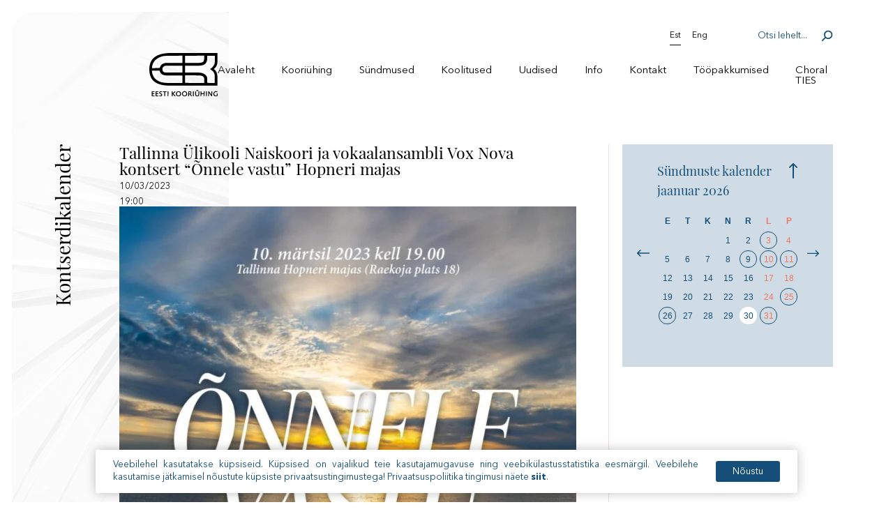

--- FILE ---
content_type: text/html; charset=UTF-8
request_url: https://kooriyhing.ee/event/tallinna-ulikooli-naiskoori-ja-vokaalansambli-vox-nova-kontsert-onnele-vastu-hopneri-majas/
body_size: 8936
content:
<!doctype html>
<html lang="et">

<head>
	<meta charset="UTF-8">
	<meta name="viewport" content="width=device-width, initial-scale=1">
	<meta name="theme-color" content="#ffffff"/>
	<link rel="profile" href="http://gmpg.org/xfn/11">
	<meta name='robots' content='index, follow, max-image-preview:large, max-snippet:-1, max-video-preview:-1' />

	<!-- This site is optimized with the Yoast SEO plugin v26.8 - https://yoast.com/product/yoast-seo-wordpress/ -->
	<title>Tallinna Ülikooli Naiskoori ja vokaalansambli Vox Nova kontsert &quot;Õnnele vastu&quot; Hopneri majas - Kooriühing</title>
	<link rel="canonical" href="https://kooriyhing.ee/event/tallinna-ulikooli-naiskoori-ja-vokaalansambli-vox-nova-kontsert-onnele-vastu-hopneri-majas/" />
	<meta property="og:locale" content="et_EE" />
	<meta property="og:type" content="article" />
	<meta property="og:title" content="Tallinna Ülikooli Naiskoori ja vokaalansambli Vox Nova kontsert &quot;Õnnele vastu&quot; Hopneri majas - Kooriühing" />
	<meta property="og:url" content="https://kooriyhing.ee/event/tallinna-ulikooli-naiskoori-ja-vokaalansambli-vox-nova-kontsert-onnele-vastu-hopneri-majas/" />
	<meta property="og:site_name" content="Kooriühing" />
	<meta property="article:modified_time" content="2023-02-14T07:20:01+00:00" />
	<meta name="twitter:card" content="summary_large_image" />
	<meta name="twitter:label1" content="Est. reading time" />
	<meta name="twitter:data1" content="1 minut" />
	<script type="application/ld+json" class="yoast-schema-graph">{"@context":"https://schema.org","@graph":[{"@type":"WebPage","@id":"https://kooriyhing.ee/event/tallinna-ulikooli-naiskoori-ja-vokaalansambli-vox-nova-kontsert-onnele-vastu-hopneri-majas/","url":"https://kooriyhing.ee/event/tallinna-ulikooli-naiskoori-ja-vokaalansambli-vox-nova-kontsert-onnele-vastu-hopneri-majas/","name":"Tallinna Ülikooli Naiskoori ja vokaalansambli Vox Nova kontsert \"Õnnele vastu\" Hopneri majas - Kooriühing","isPartOf":{"@id":"https://kooriyhing.ee/#website"},"datePublished":"2023-02-14T07:19:59+00:00","dateModified":"2023-02-14T07:20:01+00:00","breadcrumb":{"@id":"https://kooriyhing.ee/event/tallinna-ulikooli-naiskoori-ja-vokaalansambli-vox-nova-kontsert-onnele-vastu-hopneri-majas/#breadcrumb"},"inLanguage":"et","potentialAction":[{"@type":"ReadAction","target":["https://kooriyhing.ee/event/tallinna-ulikooli-naiskoori-ja-vokaalansambli-vox-nova-kontsert-onnele-vastu-hopneri-majas/"]}]},{"@type":"BreadcrumbList","@id":"https://kooriyhing.ee/event/tallinna-ulikooli-naiskoori-ja-vokaalansambli-vox-nova-kontsert-onnele-vastu-hopneri-majas/#breadcrumb","itemListElement":[{"@type":"ListItem","position":1,"name":"Home","item":"https://kooriyhing.ee/"},{"@type":"ListItem","position":2,"name":"Tallinna Ülikooli Naiskoori ja vokaalansambli Vox Nova kontsert &#8220;Õnnele vastu&#8221; Hopneri majas"}]},{"@type":"WebSite","@id":"https://kooriyhing.ee/#website","url":"https://kooriyhing.ee/","name":"Kooriühing","description":"Kooriühing","publisher":{"@id":"https://kooriyhing.ee/#organization"},"potentialAction":[{"@type":"SearchAction","target":{"@type":"EntryPoint","urlTemplate":"https://kooriyhing.ee/?s={search_term_string}"},"query-input":{"@type":"PropertyValueSpecification","valueRequired":true,"valueName":"search_term_string"}}],"inLanguage":"et"},{"@type":"Organization","@id":"https://kooriyhing.ee/#organization","name":"Eesti Kooriühing","url":"https://kooriyhing.ee/","logo":{"@type":"ImageObject","inLanguage":"et","@id":"https://kooriyhing.ee/#/schema/logo/image/","url":"/wp-content/uploads/2020/02/cropped-kooriyhing_favicon-1.png","contentUrl":"/wp-content/uploads/2020/02/cropped-kooriyhing_favicon-1.png","width":512,"height":512,"caption":"Eesti Kooriühing"},"image":{"@id":"https://kooriyhing.ee/#/schema/logo/image/"}}]}</script>
	<!-- / Yoast SEO plugin. -->



<link rel="alternate" type="application/rss+xml" title="Kooriühing &raquo; RSS" href="https://kooriyhing.ee/feed/" />
<link rel="alternate" type="application/rss+xml" title="Kooriühing &raquo; Kommentaaride RSS" href="https://kooriyhing.ee/comments/feed/" />
<style id='wp-img-auto-sizes-contain-inline-css' type='text/css'>
img:is([sizes=auto i],[sizes^="auto," i]){contain-intrinsic-size:3000px 1500px}
/*# sourceURL=wp-img-auto-sizes-contain-inline-css */
</style>
<link rel='stylesheet' id='wp-block-library-css' href='/wp-includes/css/dist/block-library/style.min.css?ver=6.9' type='text/css' media='all' />
<style id='wp-block-image-inline-css' type='text/css'>
.wp-block-image>a,.wp-block-image>figure>a{display:inline-block}.wp-block-image img{box-sizing:border-box;height:auto;max-width:100%;vertical-align:bottom}@media not (prefers-reduced-motion){.wp-block-image img.hide{visibility:hidden}.wp-block-image img.show{animation:show-content-image .4s}}.wp-block-image[style*=border-radius] img,.wp-block-image[style*=border-radius]>a{border-radius:inherit}.wp-block-image.has-custom-border img{box-sizing:border-box}.wp-block-image.aligncenter{text-align:center}.wp-block-image.alignfull>a,.wp-block-image.alignwide>a{width:100%}.wp-block-image.alignfull img,.wp-block-image.alignwide img{height:auto;width:100%}.wp-block-image .aligncenter,.wp-block-image .alignleft,.wp-block-image .alignright,.wp-block-image.aligncenter,.wp-block-image.alignleft,.wp-block-image.alignright{display:table}.wp-block-image .aligncenter>figcaption,.wp-block-image .alignleft>figcaption,.wp-block-image .alignright>figcaption,.wp-block-image.aligncenter>figcaption,.wp-block-image.alignleft>figcaption,.wp-block-image.alignright>figcaption{caption-side:bottom;display:table-caption}.wp-block-image .alignleft{float:left;margin:.5em 1em .5em 0}.wp-block-image .alignright{float:right;margin:.5em 0 .5em 1em}.wp-block-image .aligncenter{margin-left:auto;margin-right:auto}.wp-block-image :where(figcaption){margin-bottom:1em;margin-top:.5em}.wp-block-image.is-style-circle-mask img{border-radius:9999px}@supports ((-webkit-mask-image:none) or (mask-image:none)) or (-webkit-mask-image:none){.wp-block-image.is-style-circle-mask img{border-radius:0;-webkit-mask-image:url('data:image/svg+xml;utf8,<svg viewBox="0 0 100 100" xmlns="http://www.w3.org/2000/svg"><circle cx="50" cy="50" r="50"/></svg>');mask-image:url('data:image/svg+xml;utf8,<svg viewBox="0 0 100 100" xmlns="http://www.w3.org/2000/svg"><circle cx="50" cy="50" r="50"/></svg>');mask-mode:alpha;-webkit-mask-position:center;mask-position:center;-webkit-mask-repeat:no-repeat;mask-repeat:no-repeat;-webkit-mask-size:contain;mask-size:contain}}:root :where(.wp-block-image.is-style-rounded img,.wp-block-image .is-style-rounded img){border-radius:9999px}.wp-block-image figure{margin:0}.wp-lightbox-container{display:flex;flex-direction:column;position:relative}.wp-lightbox-container img{cursor:zoom-in}.wp-lightbox-container img:hover+button{opacity:1}.wp-lightbox-container button{align-items:center;backdrop-filter:blur(16px) saturate(180%);background-color:#5a5a5a40;border:none;border-radius:4px;cursor:zoom-in;display:flex;height:20px;justify-content:center;opacity:0;padding:0;position:absolute;right:16px;text-align:center;top:16px;width:20px;z-index:100}@media not (prefers-reduced-motion){.wp-lightbox-container button{transition:opacity .2s ease}}.wp-lightbox-container button:focus-visible{outline:3px auto #5a5a5a40;outline:3px auto -webkit-focus-ring-color;outline-offset:3px}.wp-lightbox-container button:hover{cursor:pointer;opacity:1}.wp-lightbox-container button:focus{opacity:1}.wp-lightbox-container button:focus,.wp-lightbox-container button:hover,.wp-lightbox-container button:not(:hover):not(:active):not(.has-background){background-color:#5a5a5a40;border:none}.wp-lightbox-overlay{box-sizing:border-box;cursor:zoom-out;height:100vh;left:0;overflow:hidden;position:fixed;top:0;visibility:hidden;width:100%;z-index:100000}.wp-lightbox-overlay .close-button{align-items:center;cursor:pointer;display:flex;justify-content:center;min-height:40px;min-width:40px;padding:0;position:absolute;right:calc(env(safe-area-inset-right) + 16px);top:calc(env(safe-area-inset-top) + 16px);z-index:5000000}.wp-lightbox-overlay .close-button:focus,.wp-lightbox-overlay .close-button:hover,.wp-lightbox-overlay .close-button:not(:hover):not(:active):not(.has-background){background:none;border:none}.wp-lightbox-overlay .lightbox-image-container{height:var(--wp--lightbox-container-height);left:50%;overflow:hidden;position:absolute;top:50%;transform:translate(-50%,-50%);transform-origin:top left;width:var(--wp--lightbox-container-width);z-index:9999999999}.wp-lightbox-overlay .wp-block-image{align-items:center;box-sizing:border-box;display:flex;height:100%;justify-content:center;margin:0;position:relative;transform-origin:0 0;width:100%;z-index:3000000}.wp-lightbox-overlay .wp-block-image img{height:var(--wp--lightbox-image-height);min-height:var(--wp--lightbox-image-height);min-width:var(--wp--lightbox-image-width);width:var(--wp--lightbox-image-width)}.wp-lightbox-overlay .wp-block-image figcaption{display:none}.wp-lightbox-overlay button{background:none;border:none}.wp-lightbox-overlay .scrim{background-color:#fff;height:100%;opacity:.9;position:absolute;width:100%;z-index:2000000}.wp-lightbox-overlay.active{visibility:visible}@media not (prefers-reduced-motion){.wp-lightbox-overlay.active{animation:turn-on-visibility .25s both}.wp-lightbox-overlay.active img{animation:turn-on-visibility .35s both}.wp-lightbox-overlay.show-closing-animation:not(.active){animation:turn-off-visibility .35s both}.wp-lightbox-overlay.show-closing-animation:not(.active) img{animation:turn-off-visibility .25s both}.wp-lightbox-overlay.zoom.active{animation:none;opacity:1;visibility:visible}.wp-lightbox-overlay.zoom.active .lightbox-image-container{animation:lightbox-zoom-in .4s}.wp-lightbox-overlay.zoom.active .lightbox-image-container img{animation:none}.wp-lightbox-overlay.zoom.active .scrim{animation:turn-on-visibility .4s forwards}.wp-lightbox-overlay.zoom.show-closing-animation:not(.active){animation:none}.wp-lightbox-overlay.zoom.show-closing-animation:not(.active) .lightbox-image-container{animation:lightbox-zoom-out .4s}.wp-lightbox-overlay.zoom.show-closing-animation:not(.active) .lightbox-image-container img{animation:none}.wp-lightbox-overlay.zoom.show-closing-animation:not(.active) .scrim{animation:turn-off-visibility .4s forwards}}@keyframes show-content-image{0%{visibility:hidden}99%{visibility:hidden}to{visibility:visible}}@keyframes turn-on-visibility{0%{opacity:0}to{opacity:1}}@keyframes turn-off-visibility{0%{opacity:1;visibility:visible}99%{opacity:0;visibility:visible}to{opacity:0;visibility:hidden}}@keyframes lightbox-zoom-in{0%{transform:translate(calc((-100vw + var(--wp--lightbox-scrollbar-width))/2 + var(--wp--lightbox-initial-left-position)),calc(-50vh + var(--wp--lightbox-initial-top-position))) scale(var(--wp--lightbox-scale))}to{transform:translate(-50%,-50%) scale(1)}}@keyframes lightbox-zoom-out{0%{transform:translate(-50%,-50%) scale(1);visibility:visible}99%{visibility:visible}to{transform:translate(calc((-100vw + var(--wp--lightbox-scrollbar-width))/2 + var(--wp--lightbox-initial-left-position)),calc(-50vh + var(--wp--lightbox-initial-top-position))) scale(var(--wp--lightbox-scale));visibility:hidden}}
/*# sourceURL=https://kooriyhing.ee/wp-includes/blocks/image/style.min.css */
</style>
<style id='global-styles-inline-css' type='text/css'>
:root{--wp--preset--aspect-ratio--square: 1;--wp--preset--aspect-ratio--4-3: 4/3;--wp--preset--aspect-ratio--3-4: 3/4;--wp--preset--aspect-ratio--3-2: 3/2;--wp--preset--aspect-ratio--2-3: 2/3;--wp--preset--aspect-ratio--16-9: 16/9;--wp--preset--aspect-ratio--9-16: 9/16;--wp--preset--color--black: #000000;--wp--preset--color--cyan-bluish-gray: #abb8c3;--wp--preset--color--white: #ffffff;--wp--preset--color--pale-pink: #f78da7;--wp--preset--color--vivid-red: #cf2e2e;--wp--preset--color--luminous-vivid-orange: #ff6900;--wp--preset--color--luminous-vivid-amber: #fcb900;--wp--preset--color--light-green-cyan: #7bdcb5;--wp--preset--color--vivid-green-cyan: #00d084;--wp--preset--color--pale-cyan-blue: #8ed1fc;--wp--preset--color--vivid-cyan-blue: #0693e3;--wp--preset--color--vivid-purple: #9b51e0;--wp--preset--gradient--vivid-cyan-blue-to-vivid-purple: linear-gradient(135deg,rgb(6,147,227) 0%,rgb(155,81,224) 100%);--wp--preset--gradient--light-green-cyan-to-vivid-green-cyan: linear-gradient(135deg,rgb(122,220,180) 0%,rgb(0,208,130) 100%);--wp--preset--gradient--luminous-vivid-amber-to-luminous-vivid-orange: linear-gradient(135deg,rgb(252,185,0) 0%,rgb(255,105,0) 100%);--wp--preset--gradient--luminous-vivid-orange-to-vivid-red: linear-gradient(135deg,rgb(255,105,0) 0%,rgb(207,46,46) 100%);--wp--preset--gradient--very-light-gray-to-cyan-bluish-gray: linear-gradient(135deg,rgb(238,238,238) 0%,rgb(169,184,195) 100%);--wp--preset--gradient--cool-to-warm-spectrum: linear-gradient(135deg,rgb(74,234,220) 0%,rgb(151,120,209) 20%,rgb(207,42,186) 40%,rgb(238,44,130) 60%,rgb(251,105,98) 80%,rgb(254,248,76) 100%);--wp--preset--gradient--blush-light-purple: linear-gradient(135deg,rgb(255,206,236) 0%,rgb(152,150,240) 100%);--wp--preset--gradient--blush-bordeaux: linear-gradient(135deg,rgb(254,205,165) 0%,rgb(254,45,45) 50%,rgb(107,0,62) 100%);--wp--preset--gradient--luminous-dusk: linear-gradient(135deg,rgb(255,203,112) 0%,rgb(199,81,192) 50%,rgb(65,88,208) 100%);--wp--preset--gradient--pale-ocean: linear-gradient(135deg,rgb(255,245,203) 0%,rgb(182,227,212) 50%,rgb(51,167,181) 100%);--wp--preset--gradient--electric-grass: linear-gradient(135deg,rgb(202,248,128) 0%,rgb(113,206,126) 100%);--wp--preset--gradient--midnight: linear-gradient(135deg,rgb(2,3,129) 0%,rgb(40,116,252) 100%);--wp--preset--font-size--small: 13px;--wp--preset--font-size--medium: 20px;--wp--preset--font-size--large: 36px;--wp--preset--font-size--x-large: 42px;--wp--preset--spacing--20: 0.44rem;--wp--preset--spacing--30: 0.67rem;--wp--preset--spacing--40: 1rem;--wp--preset--spacing--50: 1.5rem;--wp--preset--spacing--60: 2.25rem;--wp--preset--spacing--70: 3.38rem;--wp--preset--spacing--80: 5.06rem;--wp--preset--shadow--natural: 6px 6px 9px rgba(0, 0, 0, 0.2);--wp--preset--shadow--deep: 12px 12px 50px rgba(0, 0, 0, 0.4);--wp--preset--shadow--sharp: 6px 6px 0px rgba(0, 0, 0, 0.2);--wp--preset--shadow--outlined: 6px 6px 0px -3px rgb(255, 255, 255), 6px 6px rgb(0, 0, 0);--wp--preset--shadow--crisp: 6px 6px 0px rgb(0, 0, 0);}:where(.is-layout-flex){gap: 0.5em;}:where(.is-layout-grid){gap: 0.5em;}body .is-layout-flex{display: flex;}.is-layout-flex{flex-wrap: wrap;align-items: center;}.is-layout-flex > :is(*, div){margin: 0;}body .is-layout-grid{display: grid;}.is-layout-grid > :is(*, div){margin: 0;}:where(.wp-block-columns.is-layout-flex){gap: 2em;}:where(.wp-block-columns.is-layout-grid){gap: 2em;}:where(.wp-block-post-template.is-layout-flex){gap: 1.25em;}:where(.wp-block-post-template.is-layout-grid){gap: 1.25em;}.has-black-color{color: var(--wp--preset--color--black) !important;}.has-cyan-bluish-gray-color{color: var(--wp--preset--color--cyan-bluish-gray) !important;}.has-white-color{color: var(--wp--preset--color--white) !important;}.has-pale-pink-color{color: var(--wp--preset--color--pale-pink) !important;}.has-vivid-red-color{color: var(--wp--preset--color--vivid-red) !important;}.has-luminous-vivid-orange-color{color: var(--wp--preset--color--luminous-vivid-orange) !important;}.has-luminous-vivid-amber-color{color: var(--wp--preset--color--luminous-vivid-amber) !important;}.has-light-green-cyan-color{color: var(--wp--preset--color--light-green-cyan) !important;}.has-vivid-green-cyan-color{color: var(--wp--preset--color--vivid-green-cyan) !important;}.has-pale-cyan-blue-color{color: var(--wp--preset--color--pale-cyan-blue) !important;}.has-vivid-cyan-blue-color{color: var(--wp--preset--color--vivid-cyan-blue) !important;}.has-vivid-purple-color{color: var(--wp--preset--color--vivid-purple) !important;}.has-black-background-color{background-color: var(--wp--preset--color--black) !important;}.has-cyan-bluish-gray-background-color{background-color: var(--wp--preset--color--cyan-bluish-gray) !important;}.has-white-background-color{background-color: var(--wp--preset--color--white) !important;}.has-pale-pink-background-color{background-color: var(--wp--preset--color--pale-pink) !important;}.has-vivid-red-background-color{background-color: var(--wp--preset--color--vivid-red) !important;}.has-luminous-vivid-orange-background-color{background-color: var(--wp--preset--color--luminous-vivid-orange) !important;}.has-luminous-vivid-amber-background-color{background-color: var(--wp--preset--color--luminous-vivid-amber) !important;}.has-light-green-cyan-background-color{background-color: var(--wp--preset--color--light-green-cyan) !important;}.has-vivid-green-cyan-background-color{background-color: var(--wp--preset--color--vivid-green-cyan) !important;}.has-pale-cyan-blue-background-color{background-color: var(--wp--preset--color--pale-cyan-blue) !important;}.has-vivid-cyan-blue-background-color{background-color: var(--wp--preset--color--vivid-cyan-blue) !important;}.has-vivid-purple-background-color{background-color: var(--wp--preset--color--vivid-purple) !important;}.has-black-border-color{border-color: var(--wp--preset--color--black) !important;}.has-cyan-bluish-gray-border-color{border-color: var(--wp--preset--color--cyan-bluish-gray) !important;}.has-white-border-color{border-color: var(--wp--preset--color--white) !important;}.has-pale-pink-border-color{border-color: var(--wp--preset--color--pale-pink) !important;}.has-vivid-red-border-color{border-color: var(--wp--preset--color--vivid-red) !important;}.has-luminous-vivid-orange-border-color{border-color: var(--wp--preset--color--luminous-vivid-orange) !important;}.has-luminous-vivid-amber-border-color{border-color: var(--wp--preset--color--luminous-vivid-amber) !important;}.has-light-green-cyan-border-color{border-color: var(--wp--preset--color--light-green-cyan) !important;}.has-vivid-green-cyan-border-color{border-color: var(--wp--preset--color--vivid-green-cyan) !important;}.has-pale-cyan-blue-border-color{border-color: var(--wp--preset--color--pale-cyan-blue) !important;}.has-vivid-cyan-blue-border-color{border-color: var(--wp--preset--color--vivid-cyan-blue) !important;}.has-vivid-purple-border-color{border-color: var(--wp--preset--color--vivid-purple) !important;}.has-vivid-cyan-blue-to-vivid-purple-gradient-background{background: var(--wp--preset--gradient--vivid-cyan-blue-to-vivid-purple) !important;}.has-light-green-cyan-to-vivid-green-cyan-gradient-background{background: var(--wp--preset--gradient--light-green-cyan-to-vivid-green-cyan) !important;}.has-luminous-vivid-amber-to-luminous-vivid-orange-gradient-background{background: var(--wp--preset--gradient--luminous-vivid-amber-to-luminous-vivid-orange) !important;}.has-luminous-vivid-orange-to-vivid-red-gradient-background{background: var(--wp--preset--gradient--luminous-vivid-orange-to-vivid-red) !important;}.has-very-light-gray-to-cyan-bluish-gray-gradient-background{background: var(--wp--preset--gradient--very-light-gray-to-cyan-bluish-gray) !important;}.has-cool-to-warm-spectrum-gradient-background{background: var(--wp--preset--gradient--cool-to-warm-spectrum) !important;}.has-blush-light-purple-gradient-background{background: var(--wp--preset--gradient--blush-light-purple) !important;}.has-blush-bordeaux-gradient-background{background: var(--wp--preset--gradient--blush-bordeaux) !important;}.has-luminous-dusk-gradient-background{background: var(--wp--preset--gradient--luminous-dusk) !important;}.has-pale-ocean-gradient-background{background: var(--wp--preset--gradient--pale-ocean) !important;}.has-electric-grass-gradient-background{background: var(--wp--preset--gradient--electric-grass) !important;}.has-midnight-gradient-background{background: var(--wp--preset--gradient--midnight) !important;}.has-small-font-size{font-size: var(--wp--preset--font-size--small) !important;}.has-medium-font-size{font-size: var(--wp--preset--font-size--medium) !important;}.has-large-font-size{font-size: var(--wp--preset--font-size--large) !important;}.has-x-large-font-size{font-size: var(--wp--preset--font-size--x-large) !important;}
/*# sourceURL=global-styles-inline-css */
</style>

<style id='classic-theme-styles-inline-css' type='text/css'>
/*! This file is auto-generated */
.wp-block-button__link{color:#fff;background-color:#32373c;border-radius:9999px;box-shadow:none;text-decoration:none;padding:calc(.667em + 2px) calc(1.333em + 2px);font-size:1.125em}.wp-block-file__button{background:#32373c;color:#fff;text-decoration:none}
/*# sourceURL=/wp-includes/css/classic-themes.min.css */
</style>
<link rel='stylesheet' id='ws-cookiebar-css-css' href='/wp-content/plugins/ws-cookiebar/assets/public/ws-cookiebar-css.min.css?ver=3.2.5' type='text/css' media='all' />
<link rel='stylesheet' id='ws-main-stylesheet-css' href='/wp-content/themes/kooriyhing/style.css?ver=1.1.6' type='text/css' media='all' />
<script type="text/javascript" id="wpml-cookie-js-extra">
/* <![CDATA[ */
var wpml_cookies = {"wp-wpml_current_language":{"value":"et","expires":1,"path":"/"}};
var wpml_cookies = {"wp-wpml_current_language":{"value":"et","expires":1,"path":"/"}};
//# sourceURL=wpml-cookie-js-extra
/* ]]> */
</script>
<script type="text/javascript" src="/wp-content/plugins/sitepress-multilingual-cms/res/js/cookies/language-cookie.js?ver=486900" id="wpml-cookie-js" defer="defer" data-wp-strategy="defer"></script>
<script type="text/javascript" src="/wp-includes/js/jquery/jquery.min.js?ver=3.7.1" id="jquery-core-js"></script>
<script type="text/javascript" src="/wp-includes/js/jquery/jquery-migrate.min.js?ver=3.4.1" id="jquery-migrate-js" data-rocket-defer defer></script>
<meta name="generator" content="WPML ver:4.8.6 stt:1,15;" />
<link rel="icon" href="/wp-content/uploads/2020/02/cropped-kooriyhing_favicon-32x32.png" sizes="32x32" />
<link rel="icon" href="/wp-content/uploads/2020/02/cropped-kooriyhing_favicon-192x192.png" sizes="192x192" />
<link rel="apple-touch-icon" href="/wp-content/uploads/2020/02/cropped-kooriyhing_favicon-180x180.png" />
<meta name="msapplication-TileImage" content="/wp-content/uploads/2020/02/cropped-kooriyhing_favicon-270x270.png" />
	<script async src="https://www.googletagmanager.com/gtag/js?id=UA-63457919-6"></script>
	 <script>
	   window.dataLayer = window.dataLayer || [];
	   function gtag(){dataLayer.push(arguments);}
	   gtag('js', new Date());

	   gtag('config', 'UA-63457919-6');
	 </script>
<meta name="generator" content="WP Rocket 3.20.3" data-wpr-features="wpr_defer_js wpr_desktop" /></head>

<body class="wp-singular event-template-default single single-event postid-16502 wp-theme-kooriyhing">
<div data-rocket-location-hash="54257ff4dc2eb7aae68fa23eb5f11e06" id="page" class="site">

	<header data-rocket-location-hash="165649f2dd51dd5865f75cde2df1637e" id="masthead" class="site-header max--width--smaller aside--pl">

		<div data-rocket-location-hash="fc84f7fc98056b2df5b209cf22551fb7" class="site-header__logo">
			<a href="https://kooriyhing.ee/" rel="home" title="Kooriühing">
				<img src="/wp-content/themes/kooriyhing/assets/dist/img/svg/site-logo.svg"
						alt="Kooriühing logo">
			</a>
			<a href="https://kooriyhing.ee/" rel="home" title="Kooriühing">
				<img src="/wp-content/themes/kooriyhing/assets/dist/img/svg/site-logo-white.svg"
						alt="Kooriühing logo white">
			</a>
		</div>

		<nav class="site-header__nav" id="js-main-menu-container">
							<div class="site-header__top">
					<div class="lang-container">
						
						<div class="site-header__lang">
							<p>Est</p>
															<a href="https://kooriyhing.ee/en/event/tallinna-ulikooli-naiskoori-ja-vokaalansambli-vox-nova-kontsert-onnele-vastu-hopneri-majas/">Eng</a>
													</div>
					</div>
					<div class="site-header__search">
						<form action="https://kooriyhing.ee/" method="get">
							<input type="text" name="s" id="search" value="" placeholder="Otsi lehelt...">
							<input type="submit" class="search-submit" value="Search" />
						</form>
					</div>
					<div class="site-header__mobile__menu btn--effect">
								<button type="button">
									<span></span>
									<span></span>
									<span></span>
								</button>
					</div>
			</div>
			
			<div class="menu-main-menu-container"><ul id="js-main-menu" class="site-header__main-menu"><li id="menu-item-29" class="menu-item menu-item-type-post_type menu-item-object-page menu-item-home menu-item-29"><a href="https://kooriyhing.ee/">Avaleht</a></li>
<li id="menu-item-38" class="menu-item menu-item-type-post_type menu-item-object-page menu-item-has-children menu-item-38"><a href="https://kooriyhing.ee/kooriuhing/">Kooriühing</a>
<ul class="sub-menu">
	<li id="menu-item-347" class="menu-item menu-item-type-post_type menu-item-object-page menu-item-347"><a href="https://kooriyhing.ee/kooriuhing/tutvustus/">Tutvustus</a></li>
	<li id="menu-item-346" class="menu-item menu-item-type-post_type menu-item-object-page menu-item-346"><a href="https://kooriyhing.ee/kooriuhing/juhatus-noukogud-personal/">Juhatus, nõukogud, personal</a></li>
	<li id="menu-item-368" class="menu-item menu-item-type-post_type menu-item-object-page menu-item-368"><a href="https://kooriyhing.ee/kooriuhing/pohikiri/">Põhikiri</a></li>
	<li id="menu-item-367" class="menu-item menu-item-type-post_type menu-item-object-page menu-item-367"><a href="https://kooriyhing.ee/kooriuhing/arengukava/">Arengukava</a></li>
	<li id="menu-item-366" class="menu-item menu-item-type-post_type menu-item-object-page menu-item-366"><a href="https://kooriyhing.ee/kooriuhing/auliikmed/">Auliikmed</a></li>
	<li id="menu-item-365" class="menu-item menu-item-type-post_type menu-item-object-page menu-item-365"><a href="https://kooriyhing.ee/kooriuhing/volikogu-materjalid/">Volikogu materjalid</a></li>
	<li id="menu-item-364" class="menu-item menu-item-type-post_type menu-item-object-page menu-item-364"><a href="https://kooriyhing.ee/kooriuhing/ajalooline-ulevaade/">Ajalooline ülevaade</a></li>
	<li id="menu-item-363" class="menu-item menu-item-type-post_type menu-item-object-page menu-item-363"><a href="https://kooriyhing.ee/kooriuhing/koostoopartnerid/">Koostööpartnerid</a></li>
	<li id="menu-item-362" class="menu-item menu-item-type-post_type menu-item-object-page menu-item-362"><a href="https://kooriyhing.ee/kooriuhing/logo/">Logo</a></li>
</ul>
</li>
<li id="menu-item-34" class="menu-item menu-item-type-post_type menu-item-object-page menu-item-has-children menu-item-34"><a href="https://kooriyhing.ee/sundmused/">Sündmused</a>
<ul class="sub-menu">
	<li id="menu-item-407" class="menu-item menu-item-type-post_type menu-item-object-page menu-item-407"><a href="https://kooriyhing.ee/sundmused/tooplaan/">Tööplaan</a></li>
	<li id="menu-item-285" class="menu-item menu-item-type-post_type menu-item-object-page menu-item-285"><a href="https://kooriyhing.ee/sundmused/kooriuhingu-kalender-test/">Koorimuusika kalender</a></li>
	<li id="menu-item-411" class="menu-item menu-item-type-post_type menu-item-object-page menu-item-411"><a href="https://kooriyhing.ee/sundmused/kooriuhingu-kontserdid/">Kooriühingu kontserdid</a></li>
	<li id="menu-item-419" class="menu-item menu-item-type-post_type menu-item-object-page menu-item-419"><a href="https://kooriyhing.ee/sundmused/kontserdikalender/">Kontserdikalender</a></li>
	<li id="menu-item-406" class="menu-item menu-item-type-post_type menu-item-object-page menu-item-406"><a href="https://kooriyhing.ee/sundmused/eesti-konkursid-ja-festivalid/">Eesti konkursid ja festivalid</a></li>
	<li id="menu-item-418" class="menu-item menu-item-type-post_type menu-item-object-page menu-item-418"><a href="https://kooriyhing.ee/sundmused/rahvusvaheline-festivalikalender/">Rahvusvaheline festivalikalender</a></li>
	<li id="menu-item-396" class="menu-item menu-item-type-post_type menu-item-object-page menu-item-396"><a href="https://kooriyhing.ee/sundmused/laulupeod/">Laulupeod</a></li>
	<li id="menu-item-295" class="menu-item menu-item-type-post_type menu-item-object-page menu-item-295"><a href="https://kooriyhing.ee/sundmuste-arhiiv/">Sündmuste arhiiv</a></li>
</ul>
</li>
<li id="menu-item-32" class="menu-item menu-item-type-post_type menu-item-object-page menu-item-has-children menu-item-32"><a href="https://kooriyhing.ee/koolitused/">Koolitused</a>
<ul class="sub-menu">
	<li id="menu-item-15258" class="menu-item menu-item-type-post_type menu-item-object-page menu-item-15258"><a href="https://kooriyhing.ee/koolitused/oppereisid/">Õppereisid</a></li>
	<li id="menu-item-305" class="menu-item menu-item-type-post_type menu-item-object-page menu-item-305"><a href="https://kooriyhing.ee/kooriuhing/koolituskalender-2021-test/">Koolituste kalender</a></li>
	<li id="menu-item-381" class="menu-item menu-item-type-post_type menu-item-object-page menu-item-has-children menu-item-381"><a href="https://kooriyhing.ee/koolitused/mentorprogramm/">Mentorprogramm</a>
	<ul class="sub-menu">
		<li id="menu-item-488" class="menu-item menu-item-type-post_type menu-item-object-page menu-item-488"><a href="https://kooriyhing.ee/koolitused/mentorprogramm/mentorid/">Mentorid</a></li>
		<li id="menu-item-487" class="menu-item menu-item-type-post_type menu-item-object-page menu-item-487"><a href="https://kooriyhing.ee/koolitused/mentorprogramm/mentorprogrammi-statuut/">Mentorprogrammi statuut</a></li>
		<li id="menu-item-498" class="menu-item menu-item-type-post_type menu-item-object-page menu-item-498"><a href="https://kooriyhing.ee/koolitused/mentorprogramm/mentorite-tegevusvaldkonnad/">Mentorite tegevusvaldkonnad</a></li>
	</ul>
</li>
	<li id="menu-item-7272" class="menu-item menu-item-type-post_type menu-item-object-page menu-item-7272"><a href="https://kooriyhing.ee/haaleseadjad/">Hääleseadjad</a></li>
	<li id="menu-item-386" class="menu-item menu-item-type-post_type menu-item-object-page menu-item-386"><a href="https://kooriyhing.ee/koolitused/koolituste-arhiiv/">Koolituste arhiiv</a></li>
</ul>
</li>
<li id="menu-item-35" class="menu-item menu-item-type-post_type menu-item-object-page menu-item-35"><a href="https://kooriyhing.ee/uudised/">Uudised</a></li>
<li id="menu-item-30" class="menu-item menu-item-type-post_type menu-item-object-page menu-item-has-children menu-item-30"><a href="https://kooriyhing.ee/info/">Info</a>
<ul class="sub-menu">
	<li id="menu-item-8008" class="menu-item menu-item-type-post_type menu-item-object-page menu-item-8008"><a href="https://kooriyhing.ee/info/kollektiivijuhtide-palgameede-korduma-kippuvad-kusimused/">Kollektiivijuhtide palgameede, korduma kippuvad küsimused</a></li>
	<li id="menu-item-380" class="menu-item menu-item-type-post_type menu-item-object-page menu-item-380"><a href="https://kooriyhing.ee/koolitused/ltp-tegevustoetus/">LTP tegevustoetus</a></li>
	<li id="menu-item-1851" class="menu-item menu-item-type-post_type menu-item-object-page menu-item-1851"><a href="https://kooriyhing.ee/kooriuhingu-aastapreemiad/">Kooriühingu aastapreemiad</a></li>
	<li id="menu-item-379" class="menu-item menu-item-type-post_type menu-item-object-page menu-item-379"><a href="https://kooriyhing.ee/koolitused/kooride-saavutused/">Kooride saavutused</a></li>
	<li id="menu-item-1369" class="menu-item menu-item-type-post_type menu-item-object-page menu-item-1369"><a href="https://kooriyhing.ee/kasulikku-koorivanemale/">Kasulikku koorivanemale</a></li>
	<li id="menu-item-378" class="menu-item menu-item-type-post_type menu-item-object-page menu-item-has-children menu-item-378"><a href="https://kooriyhing.ee/koolitused/kooriuhingu-infokiri/">Kooriühingu infokiri</a>
	<ul class="sub-menu">
		<li id="menu-item-23442" class="menu-item menu-item-type-post_type menu-item-object-page menu-item-23442"><a href="https://kooriyhing.ee/kooriuudised-2025/">Kooriuudised 2025</a></li>
		<li id="menu-item-20439" class="menu-item menu-item-type-post_type menu-item-object-page menu-item-20439"><a href="https://kooriyhing.ee/kooriuudised-2024/">Kooriuudised 2024</a></li>
		<li id="menu-item-16483" class="menu-item menu-item-type-post_type menu-item-object-page menu-item-16483"><a href="https://kooriyhing.ee/kooriuudised-2023/">Kooriuudised 2023</a></li>
		<li id="menu-item-11887" class="menu-item menu-item-type-post_type menu-item-object-page menu-item-11887"><a href="https://kooriyhing.ee/kooriuudised-2022/">Kooriuudised 2022</a></li>
		<li id="menu-item-8186" class="menu-item menu-item-type-post_type menu-item-object-page menu-item-8186"><a href="https://kooriyhing.ee/info/kooriuudised-2021/">Kooriuudised 2021</a></li>
		<li id="menu-item-1273" class="menu-item menu-item-type-post_type menu-item-object-page menu-item-1273"><a href="https://kooriyhing.ee/kooriuudised-2020/">Kooriuudised 2020</a></li>
		<li id="menu-item-1355" class="menu-item menu-item-type-post_type menu-item-object-page menu-item-1355"><a href="https://kooriyhing.ee/kooriuudised-2019/">Kooriuudised 2019</a></li>
	</ul>
</li>
	<li id="menu-item-1741" class="menu-item menu-item-type-post_type menu-item-object-page menu-item-1741"><a href="https://kooriyhing.ee/ku-aastaraamatud/">Kooriühingu aastaraamatud</a></li>
	<li id="menu-item-8216" class="menu-item menu-item-type-post_type menu-item-object-page menu-item-8216"><a href="https://kooriyhing.ee/info/kust-saada-koorinoote/">Kust saada koorinoote</a></li>
	<li id="menu-item-46" class="menu-item menu-item-type-post_type menu-item-object-page menu-item-46"><a href="https://kooriyhing.ee/albumid-ja-noodid/">Noodid ja plaadid</a></li>
	<li id="menu-item-520" class="menu-item menu-item-type-post_type menu-item-object-page menu-item-520"><a href="https://kooriyhing.ee/info/kooriuhingu-noodikogu/">Kooriühingu noodikogu</a></li>
	<li id="menu-item-1953" class="menu-item menu-item-type-post_type menu-item-object-page menu-item-1953"><a href="https://kooriyhing.ee/ule-eestilised-kollektiivid/">Üle-eestilised kollektiivid</a></li>
	<li id="menu-item-392" class="menu-item menu-item-type-post_type menu-item-object-page menu-item-392"><a href="https://kooriyhing.ee/kontakt/eesti-koorid-internetis/">Eesti koorid internetis</a></li>
	<li id="menu-item-20880" class="menu-item menu-item-type-post_type menu-item-object-page menu-item-20880"><a href="https://kooriyhing.ee/tule-esinema-kooriuhingu-kontsertidele/">Tule esinema Kooriühingu kontsertidele</a></li>
	<li id="menu-item-18595" class="menu-item menu-item-type-post_type menu-item-object-page menu-item-18595"><a href="https://kooriyhing.ee/eesti-laululavad/">Eesti laululavad</a></li>
	<li id="menu-item-47" class="menu-item menu-item-type-post_type menu-item-object-page menu-item-47"><a href="https://kooriyhing.ee/galerii-videod/">Galerii &#038; videod</a></li>
	<li id="menu-item-12318" class="menu-item menu-item-type-post_type menu-item-object-page menu-item-has-children menu-item-12318"><a href="https://kooriyhing.ee/koorimuusika-sundmuste-kalender/ukraina-toetuseks/">Ukraina toetuseks</a>
	<ul class="sub-menu">
		<li id="menu-item-12323" class="menu-item menu-item-type-post_type menu-item-object-page menu-item-12323"><a href="https://kooriyhing.ee/kooride-kontserdid/">Kooride kontserdid</a></li>
		<li id="menu-item-12486" class="menu-item menu-item-type-post_type menu-item-object-page menu-item-12486"><a href="https://kooriyhing.ee/ukrainakeelsete-laulude-noodid/">Ukrainakeelsete laulude noodid</a></li>
		<li id="menu-item-12343" class="menu-item menu-item-type-post_type menu-item-object-page menu-item-12343"><a href="https://kooriyhing.ee/aitame-ukrainat-kuhu-teha-annetusi/">Aitame Ukrainat-kuhu teha annetusi</a></li>
	</ul>
</li>
</ul>
</li>
<li id="menu-item-31" class="menu-item menu-item-type-post_type menu-item-object-page menu-item-31"><a href="https://kooriyhing.ee/kontakt/">Kontakt</a></li>
<li id="menu-item-12702" class="menu-item menu-item-type-post_type menu-item-object-page menu-item-12702"><a href="https://kooriyhing.ee/toopakkumised/">Tööpakkumised</a></li>
<li id="menu-item-28043" class="menu-item menu-item-type-post_type menu-item-object-page menu-item-28043"><a href="https://kooriyhing.ee/choral-ties/">Choral TIES</a></li>
</ul></div>		</nav>


	</header><!-- #masthead -->

	<main data-rocket-location-hash="331fa148da91951e11d2b00c231dfde7" id="content" class="site-content max--width--smaller aside--pl">

<header data-rocket-location-hash="b128f1018ea6ffe432b0f9b55e165afb" class="entry-title">
		   		<h1>Kontserdikalender</h1>
   		</header>
	<div data-rocket-location-hash="6e6db735727af9b2ecdbb7b971c19f10" class="content__grid">
		<article id="post-16502" class="post-16502 event type-event status-publish hentry genre-kontserdikalender genre-koorimuusika-kalender">
      <header class="content-head">
        <h2>Tallinna Ülikooli Naiskoori ja vokaalansambli Vox Nova kontsert &#8220;Õnnele vastu&#8221; Hopneri majas</h2>
		<p>10/03/2023		 </p>
		<p>19:00</p>
      </header>
		<div class="entry-content">
				
<figure class="wp-block-image size-large"><img fetchpriority="high" decoding="async" width="724" height="1024" src="/wp-content/uploads/2023/02/330772728_1279136086282588_7009083686222184190_n-724x1024.jpg" alt="" class="wp-image-16503" srcset="/wp-content/uploads/2023/02/330772728_1279136086282588_7009083686222184190_n-724x1024.jpg 724w, /wp-content/uploads/2023/02/330772728_1279136086282588_7009083686222184190_n-212x300.jpg 212w, /wp-content/uploads/2023/02/330772728_1279136086282588_7009083686222184190_n-768x1086.jpg 768w, /wp-content/uploads/2023/02/330772728_1279136086282588_7009083686222184190_n-1086x1536.jpg 1086w, /wp-content/uploads/2023/02/330772728_1279136086282588_7009083686222184190_n-1018x1440.jpg 1018w, /wp-content/uploads/2023/02/330772728_1279136086282588_7009083686222184190_n.jpg 1448w" sizes="(max-width: 724px) 100vw, 724px" /></figure>
		</div><!-- .entry-content -->

		</article><!-- #post-16502 -->
		<aside class="content__aside">
    <div class="content__calendar">
      <div class="calendar">
	<div class="calendar__container">
		<h2 class="calendar__title">Sündmuste kalender<span><img src="/wp-content/themes/kooriyhing/assets/dist/img/svg/cal-arr-down.svg"></img></span></h2>
		<div id="calendar"></div>
	</div>
</div>
    </div>
    <div class="content__calendar__day">
      <div class="calendar__day" style="display:none;">
  <header>
    <h1>Sündmused</h1>
  </header>
  <div class="calendar__day__date">
    <p></p>
  </div>
  <ul class="calendar__day__list"></ul>
  <div class="close-calendar-days-js">
    <p>Sulge kalender</p>
    <button type="button">X</button>
  </div>
</div>
    </div>

        <div class="js-sidemenu">
            
    </div>
</aside>
	</div>
</main>

	<footer id="colophon" class="site-footer">
		<div class="site-footer__bg">
			<img src="https://kooriyhing.ee/wp-content/themes/kooriyhing/assets/dist/img/etnomuster.png" alt="footer background">
		</div>
		<div class="site-footer__left">
			<div class="site-footer__left__info">
													<p>©2026 EESTI KOORIÜHING</p>
				
									<span>|</span>
					<a target="_blank" href="https://goo.gl/maps/zX6oazZN2idLnRWw9">Roosikrantsi 13, 10119 Tallinn</a>
				
									<span>|</span>
											<a href="tel:Tel (+372) 627 4451">Tel (+372) 627 4451 &nbsp</a>
																<a href="tel:(+372) 627 4450">(+372) 627 4450</a>
									
									<span>|</span>
					<a href="fax:(+372) 627 4459">Faks (+372) 627 4459</a>
				
									<span>|</span>
					<a href="mailto:kooriyhing@kooriyhing.ee">kooriyhing@kooriyhing.ee</a>
							</div>
			<div class="site-footer__left__terms">
									<a href="https://kooriyhing.ee/kasutustingimused/">Kasutustingimused</a>
													<span>|</span>
					<a href="https://kooriyhing.ee/privaatsuspoliitika/">Privaatsuspoliitika</a>
							</div>
		</div>
		<div class="site-footer__right">
			<a href="http://www.websystems.ee/kodulehe-tegemine" target="_blank">Kodulehe tegemine</a>
			<a class="site-footer__ws-logo" href="http://www.websystems.ee" target="_blank" title="Web Systems OÜ">
				<img src="https://kooriyhing.ee/wp-content/themes/kooriyhing/assets/dist/img/svg/ws-logo.svg" alt="Websystems Logo" />
			</a>
		</div>

	</footer><!-- #colophon -->
<span class="page--shadow"></span>
</div><!-- #page -->

<script type="speculationrules">
{"prefetch":[{"source":"document","where":{"and":[{"href_matches":"/*"},{"not":{"href_matches":["/wp-*.php","/wp-admin/*","/wp-content/uploads/*","/wp-content/*","/wp-content/plugins/*","/wp-content/themes/kooriyhing/*","/*\\?(.+)"]}},{"not":{"selector_matches":"a[rel~=\"nofollow\"]"}},{"not":{"selector_matches":".no-prefetch, .no-prefetch a"}}]},"eagerness":"conservative"}]}
</script>
<div data-rocket-location-hash="cd7ca225945f6be394a1d74d916aa3c6" id="ws-cookiebar-wrapper" class="ws-cookiebar-wrapper hidden">
	<div data-rocket-location-hash="4cfbfcb6341a0acaccfe5b16c8ec5a08" class="ws-cookiebar-block ws-cookiebar-left">
		<div data-rocket-location-hash="827b6a283a75a873d14ca1cc39e55efd" class="ws-cookiebar-content">
			<p>
				<p>Veebilehel kasutatakse küpsiseid. Küpsised on vajalikud teie kasutajamugavuse ning veebikülastusstatistika eesmärgil. Veebilehe kasutamise jätkamisel nõustute küpsiste privaatsustingimustega! Privaatsuspoliitika tingimusi näete <a href="https://kooriyhing.ee/privaatsuspoliitika/" target="_blank">siit</a>.</p>
			</p>
            <div id="ws-cookiebar-options-container-js" class="ws-cookiebar-options" style="display:none">
                <ul class="ws-cookiebar-cookies">
                    <li>
                        <label for="ws-cookies-required">
                            <input
                                    type="checkbox"
                                    id="ws-cookiebar-kooriuhing-required"
                                    name="ws-cookiebar-kooriuhing-required"
                                    checked
                                    disabled
                            />
	                        Luba kohustulikud küpsised                        </label>
                    </li>
                                    </ul>
            </div>
		</div>
	</div>
	<div data-rocket-location-hash="aea2585c903ba50b854206ff9cf74d2b" class="ws-cookiebar-block ws-cookiebar-right">
        <div data-rocket-location-hash="1511409cd2ab719dd643e8ae5f513bdc" class="ws-cookiebar-buttons">
            <button id="ws-cookiebar-accept-cookies-js" class="ws-cookiebar-accept-cookies">Nõustu</button>
	                </div>
	</div>
</div><script type="text/javascript" id="ws-cookiebar-js-js-extra">
/* <![CDATA[ */
var WS_CB_DATA = {"elementIDs":{"wrapper":"ws-cookiebar-wrapper","accept":"ws-cookiebar-accept-cookies-js","change_settings":"ws-cookiebar-change-settings-js","options_container":"ws-cookiebar-options-container-js"},"cookieNames":{"required_cookies":"ws-cookiebar-kooriuhing-required","analytical_cookies":"ws-cookiebar-kooriuhing-analytical","anonymize_analytical_data":"ws-cookiebar-kooriuhing-anonymize_analytical"},"ajax_url":"https://kooriyhing.ee/wp-admin/admin-ajax.php"};
//# sourceURL=ws-cookiebar-js-js-extra
/* ]]> */
</script>
<script type="text/javascript" src="/wp-content/plugins/ws-cookiebar/assets/public/ws-cookiebar-js.min.js?ver=3.2.5" id="ws-cookiebar-js-js" data-rocket-defer defer></script>
<script type="text/javascript" id="ws-custom-js-js-extra">
/* <![CDATA[ */
var php_object = {"ajax_url":"https://kooriyhing.ee/wp-admin/admin-ajax.php","months":["jaanuar","veebruar","m\u00e4rts","aprill","mai","juuni","juuli","august","september","oktoober","november","detsember"],"dayNamesMin":["P","E","T","K","N","R","L"],"dayNames":["P\u00fchap\u00e4ev","Esmasp\u00e4ev","Teisip\u00e4ev","Kolmap\u00e4ev","Neljap\u00e4ev","Reede","Laup\u00e4ev"]};
//# sourceURL=ws-custom-js-js-extra
/* ]]> */
</script>
<script type="text/javascript" src="/wp-content/themes/kooriyhing/assets/dist/js/bundle.min.js?ver=1.1.6" id="ws-custom-js-js" data-rocket-defer defer></script>

<script>var rocket_beacon_data = {"ajax_url":"https:\/\/kooriyhing.ee\/wp-admin\/admin-ajax.php","nonce":"20ba696d64","url":"https:\/\/kooriyhing.ee\/event\/tallinna-ulikooli-naiskoori-ja-vokaalansambli-vox-nova-kontsert-onnele-vastu-hopneri-majas","is_mobile":false,"width_threshold":1600,"height_threshold":700,"delay":500,"debug":null,"status":{"atf":true,"lrc":true,"preconnect_external_domain":true},"elements":"img, video, picture, p, main, div, li, svg, section, header, span","lrc_threshold":1800,"preconnect_external_domain_elements":["link","script","iframe"],"preconnect_external_domain_exclusions":["static.cloudflareinsights.com","rel=\"profile\"","rel=\"preconnect\"","rel=\"dns-prefetch\"","rel=\"icon\""]}</script><script data-name="wpr-wpr-beacon" src='https://kooriyhing.ee/wp-content/plugins/wp-rocket/assets/js/wpr-beacon.min.js' async></script></body>
</html>

<!-- This website is like a Rocket, isn't it? Performance optimized by WP Rocket. Learn more: https://wp-rocket.me -->